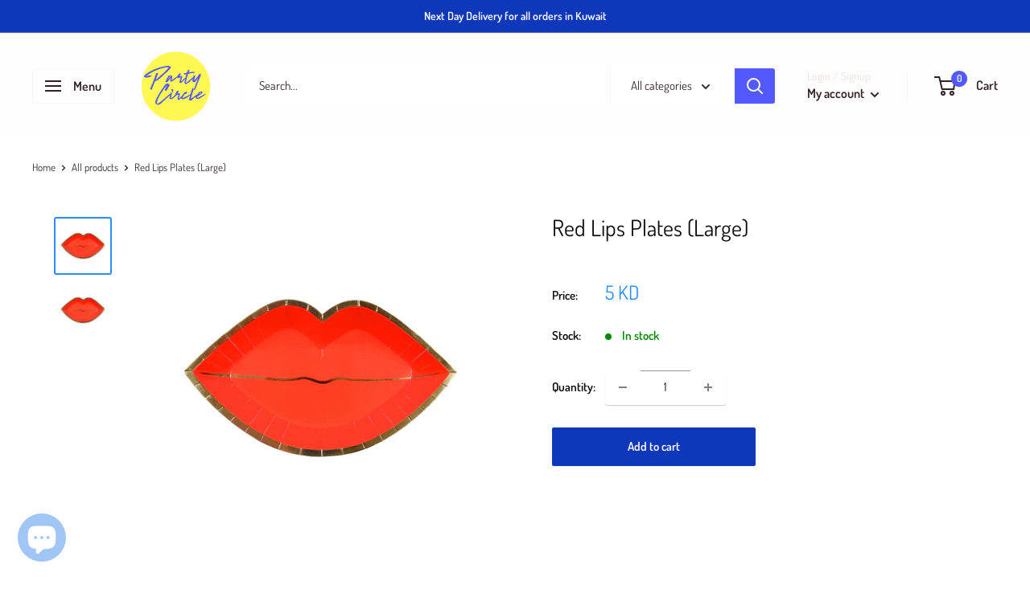

--- FILE ---
content_type: text/javascript; charset=utf-8
request_url: https://partycircle.com/products/red-lips-plates-large.js
body_size: 273
content:
{"id":1766716899370,"title":"Red Lips Plates (Large)","handle":"red-lips-plates-large","description":"\u003cp\u003e\u003cspan\u003eThese lip-shaped plates are perfect! These plates come in bright, brilliant red, embellished with lots of shiny gold foil.\u003c\/span\u003e\u003c\/p\u003e\n\u003cul\u003e\n\u003cli\u003ePack of 8\u003c\/li\u003e\n\u003c\/ul\u003e\n\u003cul\u003e\u003c\/ul\u003e\n\u003cul\u003e\u003c\/ul\u003e\n\u003cul\u003e\u003c\/ul\u003e\n\u003cul\u003e\u003c\/ul\u003e","published_at":"2018-11-04T13:35:19+03:00","created_at":"2018-11-04T14:14:06+03:00","vendor":"Meri Meri","type":"Plates","tags":["APL","Gold","Hearts","lips","Love","New","Plates","sale","Special Plates"],"price":500,"price_min":500,"price_max":500,"available":true,"price_varies":false,"compare_at_price":null,"compare_at_price_min":0,"compare_at_price_max":0,"compare_at_price_varies":false,"variants":[{"id":14193555341354,"title":"Default Title","option1":"Default Title","option2":null,"option3":null,"sku":"167212","requires_shipping":true,"taxable":false,"featured_image":null,"available":true,"name":"Red Lips Plates (Large)","public_title":null,"options":["Default Title"],"price":500,"weight":0,"compare_at_price":null,"inventory_management":"shopify","barcode":"","requires_selling_plan":false,"selling_plan_allocations":[]}],"images":["\/\/cdn.shopify.com\/s\/files\/1\/2648\/0618\/products\/Red_lips_plate_3ff1052e-3fa3-4f24-a62a-eb8728d30ff6.jpg?v=1541330071","\/\/cdn.shopify.com\/s\/files\/1\/2648\/0618\/products\/Red_Lips_Plates1.jpg?v=1541330140"],"featured_image":"\/\/cdn.shopify.com\/s\/files\/1\/2648\/0618\/products\/Red_lips_plate_3ff1052e-3fa3-4f24-a62a-eb8728d30ff6.jpg?v=1541330071","options":[{"name":"Title","position":1,"values":["Default Title"]}],"url":"\/products\/red-lips-plates-large","media":[{"alt":null,"id":2738468814890,"position":1,"preview_image":{"aspect_ratio":1.0,"height":850,"width":850,"src":"https:\/\/cdn.shopify.com\/s\/files\/1\/2648\/0618\/products\/Red_lips_plate_3ff1052e-3fa3-4f24-a62a-eb8728d30ff6.jpg?v=1541330071"},"aspect_ratio":1.0,"height":850,"media_type":"image","src":"https:\/\/cdn.shopify.com\/s\/files\/1\/2648\/0618\/products\/Red_lips_plate_3ff1052e-3fa3-4f24-a62a-eb8728d30ff6.jpg?v=1541330071","width":850},{"alt":null,"id":2738469109802,"position":2,"preview_image":{"aspect_ratio":1.0,"height":1000,"width":1000,"src":"https:\/\/cdn.shopify.com\/s\/files\/1\/2648\/0618\/products\/Red_Lips_Plates1.jpg?v=1541330140"},"aspect_ratio":1.0,"height":1000,"media_type":"image","src":"https:\/\/cdn.shopify.com\/s\/files\/1\/2648\/0618\/products\/Red_Lips_Plates1.jpg?v=1541330140","width":1000}],"requires_selling_plan":false,"selling_plan_groups":[]}

--- FILE ---
content_type: text/javascript
request_url: https://partycircle.com/cdn/shop/t/14/assets/custom.js?v=90373254691674712701603640041
body_size: -674
content:
//# sourceMappingURL=/cdn/shop/t/14/assets/custom.js.map?v=90373254691674712701603640041
